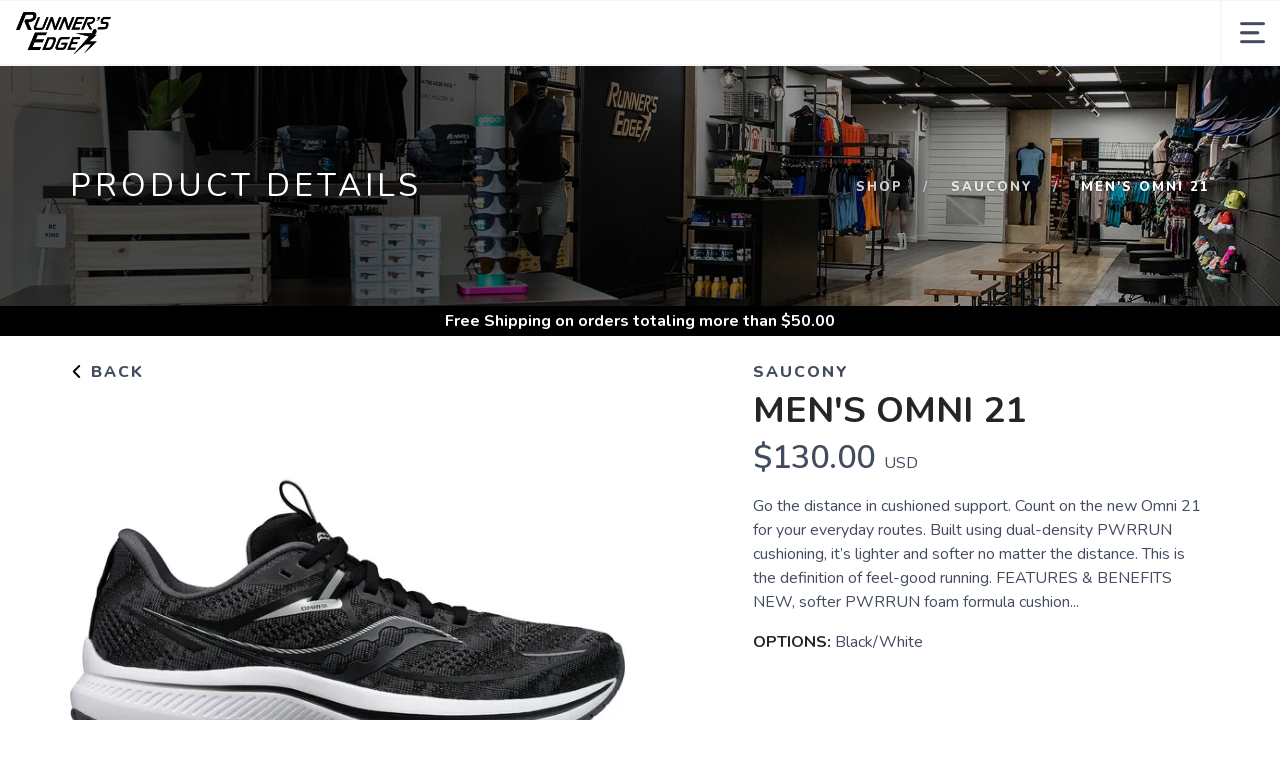

--- FILE ---
content_type: text/css; charset=UTF-8
request_url: https://shop.runnersedgeny.com/assets/branding/shop.runnersedgeny.com/branding.css?v=1.0.5
body_size: 14
content:
/** Custom Styles for Runner's Edge **/
.logo {
    max-height: 42px;
}

@media all and (max-width: 767px) {
   .logo {
       max-height: 32px;
   }
}

.points {
  display: none;
}

.locationpoints {
  display: none;
}


--- FILE ---
content_type: image/svg+xml
request_url: https://shop.runnersedgeny.com/assets/images/wishlist.svg
body_size: 2078
content:
<?xml version="1.0" encoding="UTF-8"?>
<svg id="Notes-Heart--Streamline-Ultimate" xmlns="http://www.w3.org/2000/svg" viewBox="0 0 24 24">
  <defs>
    <style>
      .cls-1 {
        fill: #ff808c;
      }

      .cls-2 {
        fill: #fff;
      }

      .cls-3 {
        fill: #ffbfc5;
      }

      .cls-4 {
        fill: none;
        stroke: #041b35;
        stroke-linecap: round;
        stroke-linejoin: round;
      }
    </style>
  </defs>
  <path class="cls-2" d="M15.5,2.72H1.5c-.55,0-1,.45-1,1v16c0,.55.45,1,1,1h14c.55,0,1-.45,1-1V3.72c0-.55-.45-1-1-1Z"/>
  <path class="cls-4" d="M9.5,20.72H1.5c-.27,0-.52-.11-.71-.29-.19-.19-.29-.44-.29-.71V3.72c0-.27.11-.52.29-.71.19-.19.44-.29.71-.29h14c.27,0,.52.11.71.29.19.19.29.44.29.71v6.5"/>
  <path class="cls-4" d="M4.5,4.72V.72"/>
  <path class="cls-4" d="M8.5,4.72V.72"/>
  <path class="cls-4" d="M12.5,4.72V.72"/>
  <path class="cls-1" d="M17.86,23.35s-.1.09-.16.11c-.06.03-.13.04-.2.04s-.13-.01-.2-.04c-.06-.03-.12-.07-.16-.11l-4.75-4.96c-.45-.45-.75-1.03-.85-1.66-.1-.63,0-1.27.28-1.84.21-.43.53-.8.91-1.08.39-.28.83-.47,1.31-.55.47-.08.96-.04,1.41.11.46.15.87.4,1.21.74l.83.84.83-.84c.34-.34.75-.59,1.21-.74.46-.15.94-.18,1.41-.11.47.08.92.26,1.31.55.39.28.7.66.91,1.08.28.57.38,1.21.28,1.84s-.4,1.21-.85,1.66c0,0-4.75,4.96-4.75,4.96Z"/>
  <path class="cls-3" d="M23.18,14.9c-.21-.43-.53-.8-.91-1.08s-.83-.47-1.31-.55c-.47-.08-.96-.04-1.41.11-.46.15-.87.4-1.21.74l-.83.84-.83-.84c-.49-.49-1.13-.8-1.81-.87s-1.38.09-1.96.46c-.58.37-1.02.93-1.24,1.59-.22.65-.21,1.36.03,2.01.71.83,1.61,1.5,2.61,1.93,1.01.44,2.1.64,3.19.6,1.1.05,2.19-.16,3.19-.6,1.01-.44,1.9-1.1,2.61-1.93.14-.39.21-.8.19-1.21-.02-.41-.13-.82-.31-1.19Z"/>
  <path class="cls-4" d="M17.86,23.35s-.1.09-.16.11c-.06.03-.13.04-.2.04s-.13-.01-.2-.04c-.06-.03-.12-.07-.16-.11l-4.75-4.96c-.45-.45-.75-1.03-.85-1.66-.1-.63,0-1.27.28-1.84h0c.21-.43.53-.8.91-1.08.39-.28.83-.47,1.31-.55.47-.08.96-.04,1.41.11.46.15.87.4,1.21.74l.83.84.83-.84c.34-.34.75-.59,1.21-.74.46-.15.94-.18,1.41-.11.47.08.92.26,1.31.55.39.28.7.66.91,1.08h0c.28.57.38,1.21.28,1.84s-.4,1.21-.85,1.66c0,0-4.75,4.96-4.75,4.96Z"/>
  <path class="cls-4" d="M3.09,7.73h10.5"/>
  <path class="cls-4" d="M3.09,12.13h6"/>
  <path class="cls-4" d="M3.09,16.73h3.8"/>
</svg>